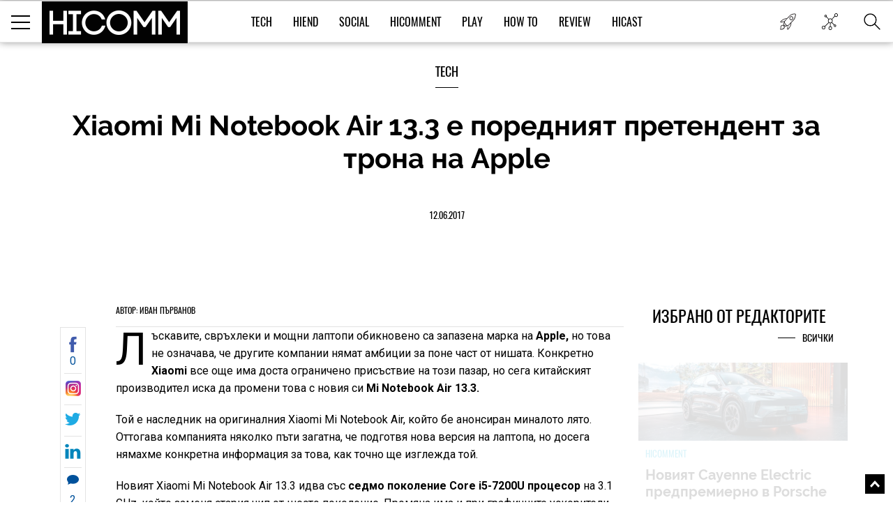

--- FILE ---
content_type: text/html; charset=UTF-8
request_url: https://hicomm.bg/produktovi-novini/xiaomi-mi-notebook-air-133-e-poredniyat-pretendent-za-trona-na-apple.html
body_size: 14511
content:
<!DOCTYPE html><html lang="bg">    <head>
    <title>Xiaomi Mi Notebook Air 13.3 е поредният претендент за трона на Apple</title>
    
    <meta http-equiv="Content-type" content="text/html;charset=UTF-8" />
    <meta name="viewport" content="width=device-width, initial-scale=1.0, user-scalable=0, minimum-scale=1.0, maximum-scale=1.0, shrink-to-fit=no" />
    <meta name="description" content="Лъскавите, свръхлеки и мощни лаптопи обикновено са запазена марка на Apple, но това не означава, че другите комп�">
    <link rel="canonical" href="https://hicomm.bg/produktovi-novini/xiaomi-mi-notebook-air-133-e-poredniyat-pretendent-za-trona-na-apple.html" />

    <meta property="og:title" content="Xiaomi Mi Notebook Air 13.3 е поредният претендент за трона на Apple" />
    <meta property="og:type" content="article" />
    <meta property="og:url" content="https://hicomm.bg/produktovi-novini/xiaomi-mi-notebook-air-133-e-poredniyat-pretendent-za-trona-na-apple.html" />
    <meta property="og:image" content="https://hicomm.bg//uploads/articles/201706/52261/mainimage-xiaomi-mi-notebook-air-133-e-poredniyat-pretendent-za-trona-na-apple.jpg" />

    <meta name="twitter:card" content="summary_large_image">
    <meta name="twitter:site" content="@HiCommMagazine">
    <meta name="twitter:creator" content="@HiCommMagazine">
    <meta name="twitter:title" content="Xiaomi Mi Notebook Air 13.3 е поредният претендент за трона на Apple">
    <meta name="twitter:description" content="Лъскавите, свръхлеки и мощни лаптопи обикновено са запазена марка на Apple, но това не означава, че другите комп�">
    <meta name="twitter:image" content="https://hicomm.bg//uploads/articles/201706/52261/mainimage-xiaomi-mi-notebook-air-133-e-poredniyat-pretendent-za-trona-na-apple.jpg">

    <meta name="google-site-verification" content="D2I0GkU6JUGiCcgfroZGetW5JFwHhOPos8TbXxJ3W_U" />

    <meta name="author" content="OneWeb BG">
	
	<meta name="referrer" content="no-referrer-when-downgrade">
	
    <script src="https://hicomm.bg/template/scripts/jquery-3.1.0.min.js" type="text/javascript"></script>

    <link href="https://fonts.googleapis.com/css?family=Roboto:400,700" rel="stylesheet">

    <link rel="stylesheet" href="https://hicomm.bg/template/styles/style.css" />
    <link rel="stylesheet" href="https://hicomm.bg/template/styles/slick.css" />
    <link rel="icon" type="image/png" href="https://hicomm.bg/favicon.png" />

    <!-- Google tag (gtag.js) -->
<script async src="https://www.googletagmanager.com/gtag/js?id=G-LCPYV3GHWB"></script>
<script>
  window.dataLayer = window.dataLayer || [];
  function gtag(){dataLayer.push(arguments);}
  gtag('js', new Date());

  gtag('config', 'G-LCPYV3GHWB');
</script>    <script type="text/javascript" src="//hiendbg.adocean.pl/files/js/ado.js"></script>
<script type="text/javascript">
/* (c)AdOcean 2003-2019 */
        if(typeof ado!=="object"){ado={};ado.config=ado.preview=ado.placement=ado.master=ado.slave=function(){};}
        ado.config({mode: "old", xml: false, consent: true, characterEncoding: true});
        ado.preview({enabled: true});
</script>

<!-- start master -->
<script type="text/javascript">
/* (c)AdOcean 2003-2019, MASTER: HiEnd_bg.HiComm.All Pages */
ado.master({id: 'bqmrBHaEqIHBnLhvpLWt.Q1B7NzGglCXVexsc_cun.H.27', server: 'hiendbg.adocean.pl' });
</script>
<!--  end master  -->     <script src="https://cdn.onesignal.com/sdks/OneSignalSDK.js" async=""></script>
<script>
  var OneSignal = window.OneSignal || [];
  OneSignal.push(function() {
    OneSignal.init({
      appId: "c2e2935e-9c41-4e66-856d-3456e9d9c8ff",
      safari_web_id: 'web.onesignal.auto.639febc2-a356-4a97-8e69-81281557724a',
    });
  });
</script>    <script type="text/javascript" src="//hiendbg.adocean.pl/files/js/ado.js"></script>
<script type="text/javascript">
/* (c)AdOcean 2003-2019 */
        if(typeof ado!=="object"){ado={};ado.config=ado.preview=ado.placement=ado.master=ado.slave=function(){};}
        ado.config({mode: "old", xml: false, consent: true, characterEncoding: true});
        ado.preview({enabled: true});
</script>

<!-- start master -->
<script type="text/javascript">
/* (c)AdOcean 2003-2019, MASTER: HiEnd_bg.HiComm.Article */
ado.master({id: 'iPQ8wCGZ3aiivdRaLyNmqyu1bdAj1mbhTR1fnO8MOzD.S7', server: 'hiendbg.adocean.pl' });
</script>
<!--  end master  -->    <!-- Facebook Pixel Code -->
    <script>
!function (f, b, e, v, n, t, s)
{
    if (f.fbq)
        return;
    n = f.fbq = function () {
        n.callMethod ?
                n.callMethod.apply(n, arguments) : n.queue.push(arguments)
    };
    if (!f._fbq)
        f._fbq = n;
    n.push = n;
    n.loaded = !0;
    n.version = '2.0';
    n.queue = [];
    t = b.createElement(e);
    t.async = !0;
    t.src = v;
    s = b.getElementsByTagName(e)[0];
    s.parentNode.insertBefore(t, s)
}(window, document, 'script',
        'https://connect.facebook.net/en_US/fbevents.js');
fbq('init', '610833506156850');
fbq('track', 'PageView');
    </script>
    <noscript>
<img height="1" width="1" 
     src="https://www.facebook.com/tr?id=610833506156850&ev=PageView
     &noscript=1"/>
</noscript>
<!-- End Facebook Pixel Code -->
<script type="text/javascript">
    (function () {
        window.hasAdOceanThemeMonthBanner = function () {
            var overlay = document.querySelector('.theme-of-month .article-video-details-overlay');

            if (!!overlay) {
                overlay.classList.add('with-banner');
            }
        };
    })();
</script>
</head>    <body>                <!-- (C)2000-2019 Gemius SA - gemiusPrism  / HiComm.bg/www.hicomm.bg/Inner Pages -->
<script type="text/javascript">
<!--//--><![CDATA[//><!--
var pp_gemius_identifier = 'cihFZALB9UswnzGTOqGbYsV478aZ_IOQuLJ_AFuMJrH.l7';
// lines below shouldn't be edited
function gemius_pending(i) { window[i] = window[i] || function() {var x = window[i+'_pdata'] = window[i+'_pdata'] || []; x[x.length]=arguments;};};gemius_pending('gemius_hit'); gemius_pending('gemius_event'); gemius_pending('pp_gemius_hit'); gemius_pending('pp_gemius_event');(function(d,t) {try {var gt=d.createElement(t),s=d.getElementsByTagName(t)[0],l='http'+((location.protocol=='https:')?'s':''); gt.setAttribute('async','async');gt.setAttribute('defer','defer'); gt.src=l+'://gabg.hit.gemius.pl/xgemius.js'; s.parentNode.insertBefore(gt,s);} catch (e) {}})(document,'script');
//--><!]]>
</script>                        <div class="master-wrapper"><header class="header-wrapper ">    <div class="header">        <div class="mobile-navigation-button">            <span class="line first"></span>            <span class="line second"></span>            <span class="line third"></span>        </div>        <a href="https://hicomm.bg" title="HiComm" class="tablet-logo">            <img src="https://hicomm.bg/template/images/hicomm-black.jpg" alt="HiComm" title="HiComm">        </a>        <div class="mobile-last-news">            <a href="/today-news" target="_self" title="Новините от днес">                <span class="in-menu-button today-news-button"></span>            </a>        </div>    </div>    <div class="header-main-menu visible-after1024"  >                <a href="https://hicomm.bg" title="HiComm" class="header-logo">            <img src="https://hicomm.bg/template/images/hicomm-black.jpg" alt="HiComm" title="HiComm">        </a>                <nav class="main-menu-links font18">            <ul>                                <li >                    <a href="https://hicomm.bg/tech" title="Tech" class="link text-up hover-color">Tech</a>                </li>                                <li >                    <a href="https://hicomm.bg/hi-end" title="HiEnd" class="link text-up hover-color">HiEnd</a>                </li>                                <li >                    <a href="https://hicomm.bg/social" title="Social" class="link text-up hover-color">Social</a>                </li>                                <li >                    <a href="https://hicomm.bg/hi-comment" title="HiComment" class="link text-up hover-color">HiComment</a>                </li>                                <li >                    <a href="https://hicomm.bg/play" title="Play" class="link text-up hover-color">Play</a>                </li>                                <li>                    <a href="https://hicomm.bg/tag/How+To" title="How to" class="link hover-color text-up">How To</a>                </li>                                                <li>                    <a href="https://hicomm.bg/tag/Review" title="Review" class="link hover-color text-up">Review</a>                </li>                                <li>                    <a href="https://hicomm.bg/tag/Hicast" title="Hicast" class="link hover-color text-up">Hicast</a>                </li>            </ul>        </nav>        <div class="mobile-navigation-button">    <span class="line first"></span>    <span class="line second"></span>    <span class="line third"></span></div><div class="in-menu-button-wrapper  today-news">    <a href="/today-news" target="_self" title="Новините от днес">        <span class="in-menu-button today-news-button"></span>    </a></div><div class="in-menu-button-wrapper social-wrapper">    <span class="in-menu-button social-button"></span>    <div class="in-menu-social-actions">        <a href="https://bg-bg.facebook.com/HiCommMagazine/" target="_blank" title="Facebook" class="social-action font12 text-up facebook">Like</a>        <a href="https://twitter.com/hicommmagazine" target="_blank" title="Twitter" class="social-action font12 text-up twitter">Follow</a>        <a href="https://www.linkedin.com/company/hi-end-publishing-ltd" target="_blank" title="LinkedIn" class="social-action font12 text-up linkedin">Follow</a>        <a href="https://www.instagram.com/hicommbg/" title="Instagram" target="_blank" class="social-action font12 text-up instagram">Follow</a>        <a href="https://www.youtube.com/user/HiCommMagazine" title="YouTube" target="_blank" class="social-action font12 text-up" style=" padding-top: 10px;"><img src="https://hicomm.bg/template/images/youtube-icon.png" style="width:30px;"><br>Follow</a>    </div></div><div class="in-menu-button-wrapper search-wrapper">    <span class="in-menu-button search-button"></span></div><div class="in-menu-search-wrapper font-raleway">    <form method="get" action="https://hicomm.bg/search">        <div class="search-input">            <input type="text" id="keyword" name="search" placeholder="Търсене" pattern=".{3,30}" required/>        </div>        <div class="search-text font14">Напиши думата, която търсиш и натисни Enter</div>    </form>    <div id="result" class="search-popup-results articles horizontal inline inner-wrapper font-oswald">            </div></div><div></div>    </div></header><div class="header-banner"></div><!-- start slave -->
<div id="adoceanhiendbgqnctfsdofu"></div>
<script type="text/javascript">
    /* (c)AdOcean 2003-2019, HiEnd_bg.HiComm.All Pages.Billboard */
    ado.slave('adoceanhiendbgqnctfsdofu', {myMaster: 'bqmrBHaEqIHBnLhvpLWt.Q1B7NzGglCXVexsc_cun.H.27'});
</script>
<!--  end slave  -->
<div style="position: fixed; top: 50%; left: 50%; margin-top: -100px; margin-left: -250px; z-index: 9999;">
    <!-- start slave -->
    <div id="adoceanhiendbgtjmtiihtqn"></div>
    <script type="text/javascript">
        /* (c)AdOcean 2003-2019, HiEnd_bg.HiComm.All Pages.StartUp */
        ado.slave('adoceanhiendbgtjmtiihtqn', {myMaster: 'bqmrBHaEqIHBnLhvpLWt.Q1B7NzGglCXVexsc_cun.H.27'});
    </script>
    <!--  end slave  -->
</div><div class="social-stats-wrapper"></div><main role="main">    <!--    <div class="branding-wrapper">            <div class="branding-big-banner">                <span data-src="/template/images/banner-big-1.jpg" data-alt="banner"  ></span>            </div>            <div class="branding-content inner-wrapper">-->        <section class="main-banner without-picture">        <div class="banner-content-wrapper">            <h4 class="title font18 text-up">                <a href="https://hicomm.bg/tech" title="Tech">Tech</a>            </h4>            <div class="content font-raleway">                <a href="https://hicomm.bg/produktovi-novini/xiaomi-mi-notebook-air-133-e-poredniyat-pretendent-za-trona-na-apple.html" title="Xiaomi Mi Notebook Air 13.3 е поредният претендент за трона на Apple"><h1>Xiaomi Mi Notebook Air 13.3 е поредният претендент за трона на Apple</h1></a>            </div>            <a href="https://hicomm.bg/produktovi-novini/xiaomi-mi-notebook-air-133-e-poredniyat-pretendent-za-trona-na-apple.html" title="Xiaomi Mi Notebook Air 13.3 е поредният претендент за трона на Apple" class="text-up">12.06.2017</a>        </div>    </section>        <section class="main-content-wrapper bgtransparent" style="position: relative; overflow:hidden">                <div class="wallpaper-banner">            <script type="text/javascript">
    function hasAdOceanWallpaperBanner() {
        console.log('hasAdOceanWallpaperBanner');
        $('body').addClass('has_AO_wallpaper');
    }
</script>
<!-- start slave -->
<div id="adoceanhiendbgydlgbmssio"></div>
<script type="text/javascript">
    /* (c)AdOcean 2003-2019, HiEnd_bg.HiComm.All Pages.Wallpaper */
    ado.slave('adoceanhiendbgydlgbmssio', {myMaster: 'bqmrBHaEqIHBnLhvpLWt.Q1B7NzGglCXVexsc_cun.H.27', onServerEmission: hasAdOceanWallpaperBanner});
</script>
<!--  end slave  -->
        </div>        <div class="megaboard-1st">
    <!-- start slave -->
    <div id="adoceanhiendbgkpqpmmhhjo"></div>
    <script type="text/javascript">
        /* (c)AdOcean 2003-2019, HiEnd_bg.HiComm.All Pages.Megaboard 1st */
        ado.slave('adoceanhiendbgkpqpmmhhjo', {myMaster: 'bqmrBHaEqIHBnLhvpLWt.Q1B7NzGglCXVexsc_cun.H.27'});
    </script>
    <!--  end slave  -->
</div>
        <div class="center-side-holder inner-wrapper  inner-wrapper-article movable-side" id="AO_wallpaper" style="background-color: #fff;">            <section class="topic-content-wrapper center-2 center-column-article">                <div class="inner-wrapper">                                        <div class="topic-author bordered-wrapper text-up">                        <div class="content">                            <div class="names">                                <div class="name-text font18">                                    <a href="https://hicomm.bg/author/ivan-parvanov" title="Иван Първанов" class="more-link font12">                                        Автор: Иван Първанов                                    </a>                                </div>                            </div>                        </div>                    </div>                                        <div class="news-content rte first-letter font-droidserif font16">                        <div class="social-moving-stats">                            <a href="https://www.facebook.com/sharer/sharer.php?u=https://hicomm.bg/produktovi-novini/xiaomi-mi-notebook-air-133-e-poredniyat-pretendent-za-trona-na-apple.html&title=Xiaomi Mi Notebook Air 13.3 е поредният претендент за трона на Apple&summary=Лъскавите, свръхлеки и мощни лаптопи обикновено са зап" target="_blank" title="Xiaomi Mi Notebook Air 13.3 е поредният претендент за трона на Apple" class="social-stats-item font16 facebook">0</a>                            <a href="https://www.instagram.com/hicommbg/" target="_blank" title="Xiaomi Mi Notebook Air 13.3 е поредният претендент за трона на Apple" class="social-stats-item font16 googleplus"></a>                            <a href="https://twitter.com/intent/tweet?url=https://hicomm.bg/produktovi-novini/xiaomi-mi-notebook-air-133-e-poredniyat-pretendent-za-trona-na-apple.html&title=Xiaomi Mi Notebook Air 13.3 е поредният претендент за трона на Apple&text=Xiaomi Mi Notebook Air 13.3 е поредният претендент за трона на Apple via @HiCommMagazine" target="_blank" title="Xiaomi Mi Notebook Air 13.3 е поредният претендент за трона на Apple" class="social-stats-item font16 twitter"></a>                            <a href="https://www.linkedin.com/shareArticle?url=https://hicomm.bg/produktovi-novini/xiaomi-mi-notebook-air-133-e-poredniyat-pretendent-za-trona-na-apple.html&title=Xiaomi Mi Notebook Air 13.3 е поредният претендент за трона на Apple&text=Xiaomi Mi Notebook Air 13.3 е поредният претендент за трона на Apple" target = "_blank" title = "Xiaomi Mi Notebook Air 13.3 е поредният претендент за трона на Apple" class = "social-stats-item font16 linkedin"></a>                            <a href="#disqus-wrapper" title="Xiaomi Mi Notebook Air 13.3 е поредният претендент за трона на Apple" class="social-stats-item font16 comments">2</a>                        </div>                        <p>Лъскавите, свръхлеки и мощни лаптопи обикновено са запазена марка на <strong>Apple,</strong> но това не означава, че другите компании нямат амбиции за поне част от нишата. Конкретно <strong>Xiaomi</strong> все още има доста ограничено присъствие на този пазар, но сега китайският производител иска да промени това с новия си<strong> Mi Notebook Air 13.3.</strong></p>
<p>Той е наследник на оригиналния Xiaomi Mi Notebook Air, който бе анонсиран миналото лято. Оттогава компанията няколко пъти загатна, че подготвя нова версия на лаптопа, но досега нямахме конкретна информация за това, как точно ще изглежда той.</p>                                        <!-- start slave -->                                        <div class="InArticle">                                                                                <div id="adoceanhiendbgunmhqjfurw"></div>                                        <script type="text/javascript">                                        /* (c)AdOcean 2003-2019, HiEnd_bg.HiComm.Article.InArticle 1st */                                        ado.slave('adoceanhiendbgunmhqjfurw', {myMaster: 'iPQ8wCGZ3aiivdRaLyNmqyu1bdAj1mbhTR1fnO8MOzD.S7' });                                        </script>                                        </div>                                        <!--  end slave  -->
<p>Новият Xiaomi Mi Notebook Air 13.3 идва със<strong> седмо поколение Core i5-7200U процесор</strong> на 3.1 GHz, който заменя стария чип от шесто поколение. Промяна има и при графичните ускорители, където GTX 940MX отстъпва на GeForce MX150 и обещанието на Nvidia, че новата Pascal архитектура ще донесе <strong>до три пъти по-висока производителност</strong> от тази на предната видеокарта.</p>
<p>Оперативната памет е 8 GB, а опциите за <strong>SSD</strong> диск са 128 GB или 256 GB. Сред портовете има USB-C, USB 3.0 и HDMI. 4-клетъчната батерия поддържа Type-C бързо зареждане и само за 30 минути се зарежда до 50 процента от капацитета си.</p>
<p>Теглото на лаптопа е само 1.3 килограма, което е същото като при предния модел.</p>                                        <!-- start slave -->                                        <div class="InArticle">                                          <div id="adoceanhiendbgopkehuingq"></div>                                        <script type="text/javascript">                                        /* (c)AdOcean 2003-2019, HiEnd_bg.HiComm.Article.InArticle 2nd */                                        ado.slave('adoceanhiendbgopkehuingq', {myMaster: 'iPQ8wCGZ3aiivdRaLyNmqyu1bdAj1mbhTR1fnO8MOzD.S7' });                                        </script>                                        </div>                                        <!--  end slave  -->
<p>Xiaomi пуска Mi Notebook Air 13.3 в продажба от 12 юни на цена от <strong>735 долара</strong> за 128 GB модел и <strong>809 долара</strong> за 256 GB модел.</p></p>                                            </div>                                                            <div class="topic-tags bordered-wrapper">                        <div class="rating-tags-title font15 text-up">Тагове:</div>                        <ul class="tags-list font-droidserif font-i">                                                                                    <li><a href="https://hicomm.bg/tag/Xiaomi"                                   title="Xiaomi">Xiaomi</a></li>                                                        <li class="separator">,</li>                                                                                    <li><a href="https://hicomm.bg/tag/Apple"                                   title="Apple">Apple</a></li>                                                                                </ul>                    </div>                    <div class="related-topics">                        <div class="title font18 text-up">Още по темата</div>                        <ul class="font-droidserif">                                                        <li>                                <a href="https://hicomm.bg/produktovi-novini/xiaomi-mi-note-3-shche-e-s-izvit-displei-potvrdi-nova-snimka.html" title="Xiaomi Mi Note 3 ще е с извит дисплей, потвърди нова снимка" class="image">                                    <img src="https://hicomm.bg/uploads/articles/201705/52058/600-mainimage-xiaomi-mi-note-3-shche-e-s-izvit-displei-potvrdi-nova-snimka.jpg" data-alt="Xiaomi Mi Note 3 ще е с извит дисплей, потвърди нова снимка"  >                                </a>                                <div class="more-on-topic-text">                                    <a href="https://hicomm.bg/produktovi-novini/xiaomi-mi-note-3-shche-e-s-izvit-displei-potvrdi-nova-snimka.html"                                       title="Xiaomi Mi Note 3 ще е с извит дисплей, потвърди нова снимка" class="text">Xiaomi Mi Note 3 ще е с извит дисплей, потвърди нова снимка</a>                                </div                            </li>                                                        <li>                                <a href="https://hicomm.bg/novini/sledvashchata-tehnologichna-revolyuciya-mozhe-da-doide-blagodarenie-na-ibm-i-samsung.html" title="Следващата технологична революция може да дойде благодарение на IBM и Samsung" class="image">                                    <img src="https://hicomm.bg/uploads/articles/201706/52155/600-mainimage-sledvashchata-tehnologichna-revolyuciya-mozhe-da-doide-blagodarenie-na-ibm-i-samsung.jpg" data-alt="Следващата технологична революция може да дойде благодарение на IBM и Samsung"  >                                </a>                                <div class="more-on-topic-text">                                    <a href="https://hicomm.bg/novini/sledvashchata-tehnologichna-revolyuciya-mozhe-da-doide-blagodarenie-na-ibm-i-samsung.html"                                       title="Следващата технологична революция може да дойде благодарение на IBM и Samsung" class="text">Следващата технологична революция може да дойде благодарение на IBM и Samsung</a>                                </div                            </li>                                                        <li>                                <a href="https://hicomm.bg/produktovi-novini/wwdc-2017-apple-dava-na-svoite-macbook-novi-procesori-intel.html" title="WWDC 2017: Apple дава на своите MacBook нови процесори Intel" class="image">                                    <img src="https://hicomm.bg/uploads/articles/201706/52163/600-mainimage-wwdc-2017-apple-dava-na-svoite-macbook-novi-procesori-intel.jpg" data-alt="WWDC 2017: Apple дава на своите MacBook нови процесори Intel"  >                                </a>                                <div class="more-on-topic-text">                                    <a href="https://hicomm.bg/produktovi-novini/wwdc-2017-apple-dava-na-svoite-macbook-novi-procesori-intel.html"                                       title="WWDC 2017: Apple дава на своите MacBook нови процесори Intel" class="text">WWDC 2017: Apple дава на своите MacBook нови процесори Intel</a>                                </div                            </li>                                                    </ul>                    </div>                    <div class="disqus-wrapper" id="disqus-wrapper">                        <div id="disqus_thread">                            <a href="#" class="load-more-articles-button font20 text-up" onclick="loadDisqus(); return false;">Коментари (2)</a>                         </div>                        <script type="text/javascript">                            var is_disqus_loaded = false;                            var disqus_identifier = '/produktovi-novini/xiaomi-mi-notebook-air-133-e-poredniyat-pretendent-za-trona-na-apple.html/';                            function loadDisqus() {                            if (!is_disqus_loaded){                            disqus_title = 'Xiaomi Mi Notebook Air 13.3 е поредният претендент за трона на Apple';                            (function() {                            var dsq = document.createElement('script'); dsq.type = 'text/javascript'; dsq.async = false;                            dsq.src = '//hicomm.disqus.com/embed.js';                            (document.getElementsByTagName('head')[0] || document.getElementsByTagName('body')[0]).appendChild(dsq);                            })();                            }                            };                        </script>                    </div>                </div>            </section>            <section class="side-2 movable">
    <div class="external-banner-wrapper">
        <!-- start slave -->
<div id="adoceanhiendbgsfjthwfmmi"></div>
<script type="text/javascript">
/* (c)AdOcean 2003-2019, HiEnd_bg.HiComm.All Pages.Right 1st */
ado.slave('adoceanhiendbgsfjthwfmmi', {myMaster: 'bqmrBHaEqIHBnLhvpLWt.Q1B7NzGglCXVexsc_cun.H.27' });
</script>
<!--  end slave  -->
    </div>
    <div class="articles-wrapper">
    <div class="articles-title">
        <a href="https://hicomm.bg/week-deal" title="Избрано от редакторите">
            <h5 class="font24 text-up">Избрано от редакторите</h5>
        </a>
        <a href="https://hicomm.bg/week-deal" title="Избрано от редакторите" class="view-all-articles font14 text-up">Всички</a>
    </div>
            <div class="articles horizontal inline">
        <div class="article first" id="quote1">
            <a href="https://hicomm.bg/feature/noviyat-cayenne-electric-predpremierno-v-porsche-center-sofia.html?80348" title="Новият Cayenne Electric предпремиерно в Porsche Center Sofia" class="article-image zoom-hover">
                <img src="https://hicomm.bg/uploads/articles/202601/80348/300-mainimage-noviyat-cayenne-electric-predpremierno-v-porsche-center-sofia.jpg" alt="Новият Cayenne Electric предпремиерно в Porsche Center Sofia"  >
                <!--<img src="https://hicomm.bg/uploads/articles/202601/80348/mainimage-noviyat-cayenne-electric-predpremierno-v-porsche-center-sofia.jpg">-->
            </a>
            <div class="article-content">
                <h5 class="article-category text-up" style="color: #01acd7">
                    <a href="https://hicomm.bg/hi-comment?80348" title="HiComment">HiComment</a>
                </h5>
                <h3 class="article-title font-raleway">
                    <a href="https://hicomm.bg/feature/noviyat-cayenne-electric-predpremierno-v-porsche-center-sofia.html?80348" title="Новият Cayenne Electric предпремиерно в Porsche Center Sofia">Новият Cayenne Electric предпремиерно в Porsche Center Sofia</a>
                </h3>
                <div class="article-stats">
                    <a href="https://hicomm.bg/feature/noviyat-cayenne-electric-predpremierno-v-porsche-center-sofia.html?80348" title="Новият Cayenne Electric предпремиерно в Porsche Center Sofia">
                        <span class="shares">0</span>
                        <span class="separator">|</span>
                        <span class="text-up">21.01.2026</span>
                    </a>
                </div>
            </div>
        </div>
    </div>
        <div class="articles horizontal inline">
        <div class="article first" id="quote2">
            <a href="https://hicomm.bg/revu-na-produkti/huawei-freeclip-2.html?80308" title="Huawei FreeClip 2 – Дългоочакваното завръщане на най-добрите слушалки на Huawei (РЕВЮ)" class="article-image zoom-hover">
                <img src="https://hicomm.bg/uploads/articles/202601/80308/300-mainimage-huawei-freeclip-2.jpg" alt="Huawei FreeClip 2 – Дългоочакваното завръщане на най-добрите слушалки на Huawei (РЕВЮ)"  >
                <!--<img src="https://hicomm.bg/uploads/articles/202601/80308/mainimage-huawei-freeclip-2.jpg">-->
            </a>
            <div class="article-content">
                <h5 class="article-category text-up" style="color: #00519b">
                    <a href="https://hicomm.bg/tech?80308" title="Tech">Tech</a>
                </h5>
                <h3 class="article-title font-raleway">
                    <a href="https://hicomm.bg/revu-na-produkti/huawei-freeclip-2.html?80308" title="Huawei FreeClip 2 – Дългоочакваното завръщане на най-добрите слушалки на Huawei (РЕВЮ)">Huawei FreeClip 2 – Дългоочакваното завръщане на най-добрите слушалки на Huawei (РЕВЮ)</a>
                </h3>
                <div class="article-stats">
                    <a href="https://hicomm.bg/revu-na-produkti/huawei-freeclip-2.html?80308" title="Huawei FreeClip 2 – Дългоочакваното завръщане на най-добрите слушалки на Huawei (РЕВЮ)">
                        <span class="shares">0</span>
                        <span class="separator">|</span>
                        <span class="text-up">15.01.2026</span>
                    </a>
                </div>
            </div>
        </div>
    </div>
        <div class="articles horizontal inline">
        <div class="article first" id="quote3">
            <a href="https://hicomm.bg/feature/sledvashchiyat-golyam-skok-zashcho-smartfont-shche-stane-vashiyat-lichen-ai-centr.html?80148" title="Следващият голям скок: защо смартфонът ще стане вашият личен  AI център" class="article-image zoom-hover">
                <img src="https://hicomm.bg/uploads/articles/202512/80148/300-mainimage-sledvashchiyat-golyam-skok-zashcho-smartfont-shche-stane-vashiyat-lichen-ai-centr.jpg" alt="Следващият голям скок: защо смартфонът ще стане вашият личен  AI център"  >
                <!--<img src="https://hicomm.bg/uploads/articles/202512/80148/mainimage-sledvashchiyat-golyam-skok-zashcho-smartfont-shche-stane-vashiyat-lichen-ai-centr.jpg">-->
            </a>
            <div class="article-content">
                <h5 class="article-category text-up" style="color: #01acd7">
                    <a href="https://hicomm.bg/hi-comment?80148" title="HiComment">HiComment</a>
                </h5>
                <h3 class="article-title font-raleway">
                    <a href="https://hicomm.bg/feature/sledvashchiyat-golyam-skok-zashcho-smartfont-shche-stane-vashiyat-lichen-ai-centr.html?80148" title="Следващият голям скок: защо смартфонът ще стане вашият личен  AI център">Следващият голям скок: защо смартфонът ще стане вашият личен  AI център</a>
                </h3>
                <div class="article-stats">
                    <a href="https://hicomm.bg/feature/sledvashchiyat-golyam-skok-zashcho-smartfont-shche-stane-vashiyat-lichen-ai-centr.html?80148" title="Следващият голям скок: защо смартфонът ще стане вашият личен  AI център">
                        <span class="shares">0</span>
                        <span class="separator">|</span>
                        <span class="text-up">19.12.2025</span>
                    </a>
                </div>
            </div>
        </div>
    </div>
        <div class="articles horizontal inline">
        <div class="article first" id="quote4">
            <a href="https://hicomm.bg/feature/philips-evnia-27m2n5901a00-ambiglow-atmosfera-4k-kachestvo-i-do-320hz-opresnyavane.html?80106" title="Philips Evnia 27M2N5901A/00 - Ambiglow атмосфера, 4K качество и до 320 Hz опресняване (ВИДЕО РЕВЮ)" class="article-image zoom-hover">
                <img src="https://hicomm.bg/uploads/articles/202512/80106/300-mainimage-philips-evnia-27m2n5901a00-ambiglow-atmosfera-4k-kachestvo-i-do-320hz-opresnyavane.jpg" alt="Philips Evnia 27M2N5901A/00 - Ambiglow атмосфера, 4K качество и до 320 Hz опресняване (ВИДЕО РЕВЮ)"  >
                <!--<img src="https://hicomm.bg/uploads/articles/202512/80106/mainimage-philips-evnia-27m2n5901a00-ambiglow-atmosfera-4k-kachestvo-i-do-320hz-opresnyavane.jpg">-->
            </a>
            <div class="article-content">
                <h5 class="article-category text-up" style="color: #01acd7">
                    <a href="https://hicomm.bg/hi-comment?80106" title="HiComment">HiComment</a>
                </h5>
                <h3 class="article-title font-raleway">
                    <a href="https://hicomm.bg/feature/philips-evnia-27m2n5901a00-ambiglow-atmosfera-4k-kachestvo-i-do-320hz-opresnyavane.html?80106" title="Philips Evnia 27M2N5901A/00 - Ambiglow атмосфера, 4K качество и до 320 Hz опресняване (ВИДЕО РЕВЮ)">Philips Evnia 27M2N5901A/00 - Ambiglow атмосфера, 4K качество и до 320 Hz опресняване (ВИДЕО РЕВЮ)</a>
                </h3>
                <div class="article-stats">
                    <a href="https://hicomm.bg/feature/philips-evnia-27m2n5901a00-ambiglow-atmosfera-4k-kachestvo-i-do-320hz-opresnyavane.html?80106" title="Philips Evnia 27M2N5901A/00 - Ambiglow атмосфера, 4K качество и до 320 Hz опресняване (ВИДЕО РЕВЮ)">
                        <span class="shares">1</span>
                        <span class="separator">|</span>
                        <span class="text-up">15.12.2025</span>
                    </a>
                </div>
            </div>
        </div>
    </div>
        <div class="articles horizontal inline">
        <div class="article first" id="quote5">
            <a href="https://hicomm.bg/komentar/brother-vc-500w-cvetniyat-etiketen-printer-koito-podrezhda-ofisa-i-doma.html?80063" title="Brother VC-500W – цветният етикетен принтер, който подрежда офиса и дома (РЕВЮ)" class="article-image zoom-hover">
                <img src="https://hicomm.bg/uploads/articles/202512/80063/300-mainimage-brother-vc-500w-cvetniyat-etiketen-printer-koito-podrezhda-ofisa-i-doma.jpg" alt="Brother VC-500W – цветният етикетен принтер, който подрежда офиса и дома (РЕВЮ)"  >
                <!--<img src="https://hicomm.bg/uploads/articles/202512/80063/mainimage-brother-vc-500w-cvetniyat-etiketen-printer-koito-podrezhda-ofisa-i-doma.jpg">-->
            </a>
            <div class="article-content">
                <h5 class="article-category text-up" style="color: #01acd7">
                    <a href="https://hicomm.bg/hi-comment?80063" title="HiComment">HiComment</a>
                </h5>
                <h3 class="article-title font-raleway">
                    <a href="https://hicomm.bg/komentar/brother-vc-500w-cvetniyat-etiketen-printer-koito-podrezhda-ofisa-i-doma.html?80063" title="Brother VC-500W – цветният етикетен принтер, който подрежда офиса и дома (РЕВЮ)">Brother VC-500W – цветният етикетен принтер, който подрежда офиса и дома (РЕВЮ)</a>
                </h3>
                <div class="article-stats">
                    <a href="https://hicomm.bg/komentar/brother-vc-500w-cvetniyat-etiketen-printer-koito-podrezhda-ofisa-i-doma.html?80063" title="Brother VC-500W – цветният етикетен принтер, който подрежда офиса и дома (РЕВЮ)">
                        <span class="shares">0</span>
                        <span class="separator">|</span>
                        <span class="text-up">09.12.2025</span>
                    </a>
                </div>
            </div>
        </div>
    </div>
    </div>
<script>
    jQuery(function () {
        var $els = $('div[id^=quote]'),
                i = 0,
                len = $els.length;

        $els.slice(1).hide();
        setInterval(function () {
            $els.eq(i).fadeOut(function () {
                i = (i + 1) % len
                $els.eq(i).fadeIn();
            })
        }, 5000)
    })
</script>
    <div class="articles-wrapper">
        <div class="articles-title articles-title-in-article">
            <a href="https://hicomm.bg/nai-cheteni" title="Най-четени">
                <h5 class="font24 text-up">Най-четени</h5>
            </a>
            <a href="https://hicomm.bg/nai-cheteni" title="Най-четени" class="view-all-articles font14 text-up">Всички</a>
        </div>
        <div class="articles horizontal inline">
                                                <div class="article first">
                <a href="https://hicomm.bg/news/drevna-cherna-dupka-narushava-zakonite-na-fizikata-kato-raste-13-pti-po-brzo-ot-ochakvanoto.html" title="$Древна черна дупка нарушава законите на физиката, като расте 13 пъти по-бързо от очакваното" class="article-image zoom-hover">
                    <img src="https://hicomm.bg/uploads/articles/202601/80374/600-mainimage-drevna-cherna-dupka-narushava-zakonite-na-fizikata-kato-raste-13-pti-po-brzo-ot-ochakvanoto.jpg" data-alt="Древна черна дупка нарушава законите на физиката, като расте 13 пъти по-бързо от очакваното"  >
                </a>
                <div class="article-content">
                    <h5 class="article-category text-up" style="color: #d3304d">
                        <a href="https://hicomm.bg/hi-end" title="HiEnd">HiEnd</a>
                    </h5>
                    <h3 class="article-title font-raleway">
                        <a href="https://hicomm.bg/news/drevna-cherna-dupka-narushava-zakonite-na-fizikata-kato-raste-13-pti-po-brzo-ot-ochakvanoto.html" title="Древна черна дупка нарушава законите на физиката, като расте 13 пъти по-бързо от очакваното">Древна черна дупка нарушава законите на физиката, като расте 13 пъти по-бързо от очакваното</a>
                    </h3>
                    <div class="article-stats">
                        <a href="https://hicomm.bg/news/drevna-cherna-dupka-narushava-zakonite-na-fizikata-kato-raste-13-pti-po-brzo-ot-ochakvanoto.html" title="Древна черна дупка нарушава законите на физиката, като расте 13 пъти по-бързо от очакваното">
                            <span class="shares">0</span>
                            <span class="separator">|</span>
                            <span class="text-up">25.01.2026</span>
                        </a>
                    </div>
                </div>
            </div>
                                    <div class="articles-vertical-inline-carousel">
                                                
                                                                                <div class="article">
                    <a href="https://hicomm.bg/produktovi-novini/telefon-i-kompyutr-v-edno-nexphone-obedinyava-android-smartfon-windows-phone-i-windows-11-pc-v-edno-ustroistvo.html" title="Телефон и компютър в едно: NexPhone обединява Android смартфон, Windows Phone и Windows 11 PC в едно устройство" class="article-image">
                        <div class="article-image-container-box">
                            <img src="https://hicomm.bg/uploads/articles/202601/80366/600-mainimage-telefon-i-kompyutr-v-edno-nexphone-obedinyava-android-smartfon-windows-phone-i-windows-11-pc-v-edno-ustroistvo.jpg" data-alt="Телефон и компютър в едно: NexPhone обединява Android смартфон, Windows Phone и Windows 11 PC в едно устройство"  >
                        </div>
                    </a>
                    <div class="article-content">
                        <h5 class="article-category text-up" style="color: #00519b">
                            <a href="https://hicomm.bg/tech" title="Tech">Tech</a>
                        </h5>
                        <h3 class="article-title font-raleway">
                            <a href="https://hicomm.bg/produktovi-novini/telefon-i-kompyutr-v-edno-nexphone-obedinyava-android-smartfon-windows-phone-i-windows-11-pc-v-edno-ustroistvo.html" title="Телефон и компютър в едно: NexPhone обединява Android смартфон, Windows Phone и Windows 11 PC в едно устройство">Телефон и компютър в едно: NexPhone обединява Android смартфон, Windows Phone и Windows 11 PC в едно устройство</a>
                        </h3>
                        <div class="article-stats">
                            <a href="https://hicomm.bg/produktovi-novini/telefon-i-kompyutr-v-edno-nexphone-obedinyava-android-smartfon-windows-phone-i-windows-11-pc-v-edno-ustroistvo.html" title="Телефон и компютър в едно: NexPhone обединява Android смартфон, Windows Phone и Windows 11 PC в едно устройство">
                                <span class="text-up">24.01.2026</span>
                            </a>
                        </div>
                    </div>
                </div>
                                
                                                                                <div class="article">
                    <a href="https://hicomm.bg/auto/alternativata-twozero-bez-knizhka-i-bez-registraciya-s-malkata-kola-v-golemiya-grad-video.html" title="Алтернативата TwoZero: Без книжка и без регистрация с малката кола в големия град (ВИДЕО)" class="article-image">
                        <div class="article-image-container-box">
                            <img src="https://hicomm.bg/uploads/articles/202601/80367/600-mainimage-alternativata-twozero-bez-knizhka-i-bez-registraciya-s-malkata-kola-v-golemiya-grad-video.jpg" data-alt="Алтернативата TwoZero: Без книжка и без регистрация с малката кола в големия град (ВИДЕО)"  >
                        </div>
                    </a>
                    <div class="article-content">
                        <h5 class="article-category text-up" style="color: #00519b">
                            <a href="https://hicomm.bg/tech" title="Tech">Tech</a>
                        </h5>
                        <h3 class="article-title font-raleway">
                            <a href="https://hicomm.bg/auto/alternativata-twozero-bez-knizhka-i-bez-registraciya-s-malkata-kola-v-golemiya-grad-video.html" title="Алтернативата TwoZero: Без книжка и без регистрация с малката кола в големия град (ВИДЕО)">Алтернативата TwoZero: Без книжка и без регистрация с малката кола в големия град (ВИДЕО)</a>
                        </h3>
                        <div class="article-stats">
                            <a href="https://hicomm.bg/auto/alternativata-twozero-bez-knizhka-i-bez-registraciya-s-malkata-kola-v-golemiya-grad-video.html" title="Алтернативата TwoZero: Без книжка и без регистрация с малката кола в големия град (ВИДЕО)">
                                <span class="text-up">24.01.2026</span>
                            </a>
                        </div>
                    </div>
                </div>
                                
                                                                                <div class="article">
                    <a href="https://hicomm.bg/game-novini/ochakvat-zabavyane-na-premierata-na-playstation-6-zaradi-dobrite-prodazhbi-na-aktualnata-konzola-i-neinite-igri.html" title="Очакват забавяне на премиерата на PlayStation 6 заради добрите продажби на актуалната конзола и нейните игри" class="article-image">
                        <div class="article-image-container-box">
                            <img src="https://hicomm.bg/uploads/articles/202601/80369/600-mainimage-ochakvat-zabavyane-na-premierata-na-playstation-6-zaradi-dobrite-prodazhbi-na-aktualnata-konzola-i-neinite-igri.jpg" data-alt="Очакват забавяне на премиерата на PlayStation 6 заради добрите продажби на актуалната конзола и нейните игри"  >
                        </div>
                    </a>
                    <div class="article-content">
                        <h5 class="article-category text-up" style="color: #6303c5">
                            <a href="https://hicomm.bg/play" title="Play">Play</a>
                        </h5>
                        <h3 class="article-title font-raleway">
                            <a href="https://hicomm.bg/game-novini/ochakvat-zabavyane-na-premierata-na-playstation-6-zaradi-dobrite-prodazhbi-na-aktualnata-konzola-i-neinite-igri.html" title="Очакват забавяне на премиерата на PlayStation 6 заради добрите продажби на актуалната конзола и нейните игри">Очакват забавяне на премиерата на PlayStation 6 заради добрите продажби на актуалната конзола и нейните игри</a>
                        </h3>
                        <div class="article-stats">
                            <a href="https://hicomm.bg/game-novini/ochakvat-zabavyane-na-premierata-na-playstation-6-zaradi-dobrite-prodazhbi-na-aktualnata-konzola-i-neinite-igri.html" title="Очакват забавяне на премиерата на PlayStation 6 заради добрите продажби на актуалната конзола и нейните игри">
                                <span class="text-up">24.01.2026</span>
                            </a>
                        </div>
                    </div>
                </div>
                                
                                    <!-- start slave -->
<div id="adoceanhiendbgxmfrmmlpwb"></div>
<script type="text/javascript">
/* (c)AdOcean 2003-2019, HiEnd_bg.HiComm.Article.Right 5th */
ado.slave('adoceanhiendbgxmfrmmlpwb', {myMaster: 'iPQ8wCGZ3aiivdRaLyNmqyu1bdAj1mbhTR1fnO8MOzD.S7' });
</script>
<!--  end slave  -->
        </div>

    </div>


</section>        </div>        <div class="padding30 bgf5f5f5"  style="position: relative;">            <div class="more-title font30 text-up" >Още от Tech</div>
<div class="center-side-holder inner-wrapper">
    <section class="center-2">
        <div class="articles horizontal">
            <div class="article">
                <a href="https://hicomm.bg/kratki-novini/sheft-na-nvidia-nyakoga-kupil-mercedes-na-roditelite-si-s-akcii-koito-dnes-shchyaha-da-struvat-nad-1-mlrd-dolara.html" title="Шефът на Nvidia някога купил Mercedes на родителите си с акции, които днес щяха да струват над 1 млрд. долара" class="article-image">
                    <img src="https://hicomm.bg/uploads/articles/202601/80378/600-mainimage-sheft-na-nvidia-nyakoga-kupil-mercedes-na-roditelite-si-s-akcii-koito-dnes-shchyaha-da-struvat-nad-1-mlrd-dolara.jpg" data-alt="Шефът на Nvidia някога купил Mercedes на родителите си с акции, които днес щяха да струват над 1 млрд. долара"  >
                </a>
                <div class="article-content">
                    <h5 class="article-category text-up color-tech">
                        <a href="https://hicomm.bg/tech" title="Tech">Tech</a>
                    </h5>
                    <h3 class="article-title font-raleway">
                        <a href="https://hicomm.bg/kratki-novini/sheft-na-nvidia-nyakoga-kupil-mercedes-na-roditelite-si-s-akcii-koito-dnes-shchyaha-da-struvat-nad-1-mlrd-dolara.html" title="Шефът на Nvidia някога купил Mercedes на родителите си с акции, които днес щяха да струват над 1 млрд. долара">Шефът на Nvidia някога купил Mercedes на родителите си с акции, които днес щяха да струват над 1 млрд. долара</a>
                    </h3>
                    <div class="article-stats">
                        <a href="https://hicomm.bg/kratki-novini/sheft-na-nvidia-nyakoga-kupil-mercedes-na-roditelite-si-s-akcii-koito-dnes-shchyaha-da-struvat-nad-1-mlrd-dolara.html" title="Шефът на Nvidia някога купил Mercedes на родителите си с акции, които днес щяха да струват над 1 млрд. долара">
                            <span class="shares">0</span>
                            <span class="separator">|</span>
                            <span class="text-up">Преди 12 ч.</span>
                        </a>
                    </div>
                </div>
            </div>
        </div>
        <div class="articles vertical">
            <div class="article">
                <a href="https://hicomm.bg/kratki-novini/izkustveniyat-intelekt-na-google-mozhe-da-chete-vashite-imeili-osven-ako-ne-deaktivirate-edna-konkretna-nastroika.html" title="Изкуственият интелект на Google може да чете вашите имейли – освен ако не деактивирате една конкретна настройка" class="article-image">
                    <img src="https://hicomm.bg/uploads/articles/202601/80382/600-mainimage-izkustveniyat-intelekt-na-google-mozhe-da-chete-vashite-imeili-osven-ako-ne-deaktivirate-edna-konkretna-nastroika.jpg" data-alt="Изкуственият интелект на Google може да чете вашите имейли – освен ако не деактивирате една конкретна настройка"  >
                </a>
                <div class="article-content">
                    <h5 class="article-category text-up color-tech">
                        <a href="https://hicomm.bg/tech" title="Tech">Tech</a>
                    </h5>
                    <h3 class="article-title font-raleway">
                        <a href="https://hicomm.bg/kratki-novini/izkustveniyat-intelekt-na-google-mozhe-da-chete-vashite-imeili-osven-ako-ne-deaktivirate-edna-konkretna-nastroika.html" title="Изкуственият интелект на Google може да чете вашите имейли – освен ако не деактивирате една конкретна настройка">Изкуственият интелект на Google може да чете вашите имейли – освен ако не деактивирате една конкретна настройка</a>
                    </h3>
                    <div class="article-stats">
                        <a href="https://hicomm.bg/kratki-novini/izkustveniyat-intelekt-na-google-mozhe-da-chete-vashite-imeili-osven-ako-ne-deaktivirate-edna-konkretna-nastroika.html" title="Изкуственият интелект на Google може да чете вашите имейли – освен ако не деактивирате една конкретна настройка">
                            <span class="shares">0</span>
                            <span class="separator">|</span>
                            <span class="text-up">Преди 15 ч.</span>
                        </a>
                    </div>
                </div>
            </div>
            <div class="article">
                <a href="https://hicomm.bg/auto/peugeot-i-ikonichnata-gti-emblema-na-izlozhenieto-rétromobile.html" title="PEUGEOT и иконичната GTI емблема на изложението Rétromobile" class="article-image">
                    <img src="https://hicomm.bg/uploads/articles/202601/80389/600-mainimage-peugeot-i-ikonichnata-gti-emblema-na-izlozhenieto-rétromobile.jpeg" data-alt="PEUGEOT и иконичната GTI емблема на изложението Rétromobile"  >
                </a>
                <div class="article-content">
                    <h5 class="article-category text-up color-hiend">
                        <a href="https://hicomm.bg/tech" title="Tech">Tech</a>
                    </h5>
                    <h3 class="article-title font-raleway">
                        <a href="https://hicomm.bg/auto/peugeot-i-ikonichnata-gti-emblema-na-izlozhenieto-rétromobile.html" title="PEUGEOT и иконичната GTI емблема на изложението Rétromobile">PEUGEOT и иконичната GTI емблема на изложението Rétromobile</a>
                    </h3>
                    <div class="article-stats">
                        <a href="https://hicomm.bg/auto/peugeot-i-ikonichnata-gti-emblema-na-izlozhenieto-rétromobile.html" title="PEUGEOT и иконичната GTI емблема на изложението Rétromobile">
                            <span class="shares">0</span>
                            <span class="separator">|</span>
                            <span class="text-up">Преди 15 ч.</span>
                        </a>
                    </div>
                </div>
            </div>
        </div>
        <div class="articles horizontal">
            <div class="article ratio ratio612">
                <div class="article-content">
                    <h5 class="article-category text-up color-tech">
                        <a href="https://hicomm.bg/auto/tozi-kitaiski-dzhip-preletya-na-20-metra-v-leden-skok-koito-go-dovede-do-rekordite-na-gines.html" title="Tech">Tech</a>
                    </h5>
                    <h3 class="article-title font-raleway">
                        <a href="https://hicomm.bg/auto/tozi-kitaiski-dzhip-preletya-na-20-metra-v-leden-skok-koito-go-dovede-do-rekordite-na-gines.html" title="Този китайски джип прелетя на 20 метра в леден скок, който го доведе до Рекордите на Гинес">Този китайски джип прелетя на 20 метра в леден скок, който го доведе до Рекордите на Гинес</a>
                    </h3>
                    <div class="article-stats">
                        <a href="https://hicomm.bg/auto/tozi-kitaiski-dzhip-preletya-na-20-metra-v-leden-skok-koito-go-dovede-do-rekordite-na-gines.html" title="Този китайски джип прелетя на 20 метра в леден скок, който го доведе до Рекордите на Гинес">
                            <span class="shares">0</span>
                            <span class="separator">|</span>
                            <span class="text-up">Преди 17 ч.</span>
                        </a>
                    </div>
                </div>
            </div>
            <div class="external-banner-wrapper ratio ratio612">

            </div>
        </div>
    </section>
    <section class="side-2">
    <div class="articles-wrapper">
        <div class="articles-title">
            <h5 class="font24 text-up">Препоръчано</h5>
        </div>
        <div class="articles horizontal inline">
                                                <div class="article first">
                <a href="https://hicomm.bg/revu-na-produkti/huawei-watch-ultimate-2-kak-se-nadgrazhda-ultimativniyat-smart-chasovnik.html" title="$HUAWEI Watch Ultimate 2 – как се надгражда ултимативният смарт часовник? (РЕВЮ)" class="article-image zoom-hover">
                    <img src="https://hicomm.bg/uploads/articles/202510/79788/600-mainimage-huawei-watch-ultimate-2-kak-se-nadgrazhda-ultimativniyat-smart-chasovnik-revyu.jpg" data-alt="HUAWEI Watch Ultimate 2 – как се надгражда ултимативният смарт часовник? (РЕВЮ)"  >
                </a>
                <div class="article-content">
                    <h5 class="article-category text-up" style="color: #00519b">
                        <a href="https://hicomm.bg/revu-na-produkti" title="Tech">Tech</a>
                    </h5>
                    <h3 class="article-title font-raleway">
                        <a href="https://hicomm.bg/revu-na-produkti/huawei-watch-ultimate-2-kak-se-nadgrazhda-ultimativniyat-smart-chasovnik.html" title="HUAWEI Watch Ultimate 2 – как се надгражда ултимативният смарт часовник? (РЕВЮ)">HUAWEI Watch Ultimate 2 – как се надгражда ултимативният смарт часовник? (РЕВЮ)</a>
                    </h3>
                    <div class="article-stats">
                        <a href="https://hicomm.bg/revu-na-produkti/huawei-watch-ultimate-2-kak-se-nadgrazhda-ultimativniyat-smart-chasovnik.html" title="HUAWEI Watch Ultimate 2 – как се надгражда ултимативният смарт часовник? (РЕВЮ)">
                            <span class="shares">0</span>
                            <span class="separator">|</span>
                            <span class="text-up">28.10.2025</span>
                        </a>
                    </div>
                </div>
            </div>
                                    <div class="block-most-read">
                                                                                                                                <div class="article">
                    <a href="https://hicomm.bg/komentar/brother-inkbenefit-poveche-pechat-i-po-malko-razhodi.html" title="Brother InkBenefit – повече печат и по-малко разходи (РЕВЮ)" class="article-image">
                        <img src="https://hicomm.bg/uploads/articles/202510/79665/600-mainimage-brother-inkbenefit-poveche-pechat-i-po-malko-razhodi.jpg" data-alt="Brother InkBenefit – повече печат и по-малко разходи (РЕВЮ)"  >
                    </a>
                    <div class="article-content">
                        <h5 class="article-category text-up" style="color: #01acd7">
                            <a href="https://hicomm.bg/komentar" title="HiComment">HiComment</a>
                        </h5>
                        <h3 class="article-title font-raleway">
                            <a href="https://hicomm.bg/komentar/brother-inkbenefit-poveche-pechat-i-po-malko-razhodi.html" title="Brother InkBenefit – повече печат и по-малко разходи (РЕВЮ)">Brother InkBenefit – повече печат и по-малко разходи (РЕВЮ)</a>
                        </h3>
                        <div class="article-stats">
                            <a href="https://hicomm.bg/komentar/brother-inkbenefit-poveche-pechat-i-po-malko-razhodi.html" title="Brother InkBenefit – повече печат и по-малко разходи (РЕВЮ)">
                                <span class="text-up">16.10.2025</span>
                            </a>
                        </div>
                    </div>
                </div>
                                                                                                                <div class="article">
                    <a href="https://hicomm.bg/feature/predstavyame-galaxy-z-trifold-bdeshcheto-na-mobilnite-inovacii.html" title="Представяме Galaxy Z TriFold: бъдещето на мобилните иновации" class="article-image">
                        <img src="https://hicomm.bg/uploads/articles/202512/80026/600-mainimage-predstavyame-galaxy-z-trifold-bdeshcheto-na-mobilnite-inovacii.jpg" data-alt="Представяме Galaxy Z TriFold: бъдещето на мобилните иновации"  >
                    </a>
                    <div class="article-content">
                        <h5 class="article-category text-up" style="color: #01acd7">
                            <a href="https://hicomm.bg/feature" title="HiComment">HiComment</a>
                        </h5>
                        <h3 class="article-title font-raleway">
                            <a href="https://hicomm.bg/feature/predstavyame-galaxy-z-trifold-bdeshcheto-na-mobilnite-inovacii.html" title="Представяме Galaxy Z TriFold: бъдещето на мобилните иновации">Представяме Galaxy Z TriFold: бъдещето на мобилните иновации</a>
                        </h3>
                        <div class="article-stats">
                            <a href="https://hicomm.bg/feature/predstavyame-galaxy-z-trifold-bdeshcheto-na-mobilnite-inovacii.html" title="Представяме Galaxy Z TriFold: бъдещето на мобилните иновации">
                                <span class="text-up">02.12.2025</span>
                            </a>
                        </div>
                    </div>
                </div>
                                                                                                                <div class="article">
                    <a href="https://hicomm.bg/feature/philips-55oled82012-kakvo-poveche-mozhe-da-iska-chovek-ot-edin-televizor-video-revyu.html" title="Philips 55OLED820/12 – какво повече може да иска човек от един телевизор? (ВИДЕО РЕВЮ)" class="article-image">
                        <img src="https://hicomm.bg/uploads/articles/202509/79541/600-mainimage-philips-55oled82012-kakvo-poveche-mozhe-da-iska-chovek-ot-edin-televizor-video-revyu.jpg" data-alt="Philips 55OLED820/12 – какво повече може да иска човек от един телевизор? (ВИДЕО РЕВЮ)"  >
                    </a>
                    <div class="article-content">
                        <h5 class="article-category text-up" style="color: #01acd7">
                            <a href="https://hicomm.bg/feature" title="HiComment">HiComment</a>
                        </h5>
                        <h3 class="article-title font-raleway">
                            <a href="https://hicomm.bg/feature/philips-55oled82012-kakvo-poveche-mozhe-da-iska-chovek-ot-edin-televizor-video-revyu.html" title="Philips 55OLED820/12 – какво повече може да иска човек от един телевизор? (ВИДЕО РЕВЮ)">Philips 55OLED820/12 – какво повече може да иска човек от един телевизор? (ВИДЕО РЕВЮ)</a>
                        </h3>
                        <div class="article-stats">
                            <a href="https://hicomm.bg/feature/philips-55oled82012-kakvo-poveche-mozhe-da-iska-chovek-ot-edin-televizor-video-revyu.html" title="Philips 55OLED820/12 – какво повече може да иска човек от един телевизор? (ВИДЕО РЕВЮ)">
                                <span class="text-up">23.09.2025</span>
                            </a>
                        </div>
                    </div>
                </div>
                                                                                                                <div class="article">
                    <a href="https://hicomm.bg/feature/nvidia-rtx-grigs-ai.html" title="Открий силата на новите Nvidia RTX AI компютри: G:RIGS ProLine в Desktop.bg" class="article-image">
                        <img src="https://hicomm.bg/uploads/articles/202510/79673/600-mainimage-nvidia-rtx-grigs-ai.jpg" data-alt="Открий силата на новите Nvidia RTX AI компютри: G:RIGS ProLine в Desktop.bg"  >
                    </a>
                    <div class="article-content">
                        <h5 class="article-category text-up" style="color: #01acd7">
                            <a href="https://hicomm.bg/feature" title="HiComment">HiComment</a>
                        </h5>
                        <h3 class="article-title font-raleway">
                            <a href="https://hicomm.bg/feature/nvidia-rtx-grigs-ai.html" title="Открий силата на новите Nvidia RTX AI компютри: G:RIGS ProLine в Desktop.bg">Открий силата на новите Nvidia RTX AI компютри: G:RIGS ProLine в Desktop.bg</a>
                        </h3>
                        <div class="article-stats">
                            <a href="https://hicomm.bg/feature/nvidia-rtx-grigs-ai.html" title="Открий силата на новите Nvidia RTX AI компютри: G:RIGS ProLine в Desktop.bg">
                                <span class="text-up">13.10.2025</span>
                            </a>
                        </div>
                    </div>
                </div>
                                                                </div>
    </div>
</section></div>        </div>        <div style="width: 100%; height: 100%; background-color: #fff;">            <div class="you-may-like-wrapper inner-wrapper padding30">
    <div class="more-title font30 text-up">Може Да Харесате</div>
    <div class="articles-wrapper">
        <div class="articles vertical">

                        <div class="article">
                <a href="https://hicomm.bg/kratki-novini/sheft-na-nvidia-nyakoga-kupil-mercedes-na-roditelite-si-s-akcii-koito-dnes-shchyaha-da-struvat-nad-1-mlrd-dolara.html" title="Шефът на Nvidia някога купил Mercedes на родителите си с акции, които днес щяха да струват над 1 млрд. долара" class="article-image zoom-hover">
                    <img src="https://hicomm.bg/uploads/articles/202601/80378/600-mainimage-sheft-na-nvidia-nyakoga-kupil-mercedes-na-roditelite-si-s-akcii-koito-dnes-shchyaha-da-struvat-nad-1-mlrd-dolara.jpg" data-alt="Шефът на Nvidia някога купил Mercedes на родителите си с акции, които днес щяха да струват над 1 млрд. долара"  >
                </a>
                <div class="article-content">
                    <h5 class="article-category text-up color-tech">
                        <a href="https://hicomm.bg/tech" title="Tech">Tech</a>
                    </h5>
                    <h3 class="article-title font-raleway">
                        <a href="https://hicomm.bg/kratki-novini/sheft-na-nvidia-nyakoga-kupil-mercedes-na-roditelite-si-s-akcii-koito-dnes-shchyaha-da-struvat-nad-1-mlrd-dolara.html" title="Шефът на Nvidia някога купил Mercedes на родителите си с акции, които днес щяха да струват над 1 млрд. долара">Шефът на Nvidia някога купил Mercedes на родителите си с акции, които днес щяха да струват над 1 млрд. долара</a>
                    </h3>
                    <div class="article-stats">
                        <a href="https://hicomm.bg/kratki-novini/sheft-na-nvidia-nyakoga-kupil-mercedes-na-roditelite-si-s-akcii-koito-dnes-shchyaha-da-struvat-nad-1-mlrd-dolara.html" title="Шефът на Nvidia някога купил Mercedes на родителите си с акции, които днес щяха да струват над 1 млрд. долара">
                            <span class="shares">0</span>
                            <span class="separator">|</span>
                            <span class="text-up">Преди 12 ч.</span>
                        </a>
                    </div>
                </div>
            </div>
                        <div class="article">
                <a href="https://hicomm.bg/auto/alternativata-twozero-bez-knizhka-i-bez-registraciya-s-malkata-kola-v-golemiya-grad-video.html" title="Алтернативата TwoZero: Без книжка и без регистрация с малката кола в големия град (ВИДЕО)" class="article-image zoom-hover">
                    <img src="https://hicomm.bg/uploads/articles/202601/80367/600-mainimage-alternativata-twozero-bez-knizhka-i-bez-registraciya-s-malkata-kola-v-golemiya-grad-video.jpg" data-alt="Алтернативата TwoZero: Без книжка и без регистрация с малката кола в големия град (ВИДЕО)"  >
                </a>
                <div class="article-content">
                    <h5 class="article-category text-up color-tech">
                        <a href="https://hicomm.bg/tech" title="Tech">Tech</a>
                    </h5>
                    <h3 class="article-title font-raleway">
                        <a href="https://hicomm.bg/auto/alternativata-twozero-bez-knizhka-i-bez-registraciya-s-malkata-kola-v-golemiya-grad-video.html" title="Алтернативата TwoZero: Без книжка и без регистрация с малката кола в големия град (ВИДЕО)">Алтернативата TwoZero: Без книжка и без регистрация с малката кола в големия град (ВИДЕО)</a>
                    </h3>
                    <div class="article-stats">
                        <a href="https://hicomm.bg/auto/alternativata-twozero-bez-knizhka-i-bez-registraciya-s-malkata-kola-v-golemiya-grad-video.html" title="Алтернативата TwoZero: Без книжка и без регистрация с малката кола в големия град (ВИДЕО)">
                            <span class="shares">0</span>
                            <span class="separator">|</span>
                            <span class="text-up">24.01.2026</span>
                        </a>
                    </div>
                </div>
            </div>
                        <div class="article">
                <a href="https://hicomm.bg/produktovi-novini/telefon-i-kompyutr-v-edno-nexphone-obedinyava-android-smartfon-windows-phone-i-windows-11-pc-v-edno-ustroistvo.html" title="Телефон и компютър в едно: NexPhone обединява Android смартфон, Windows Phone и Windows 11 PC в едно устройство" class="article-image zoom-hover">
                    <img src="https://hicomm.bg/uploads/articles/202601/80366/600-mainimage-telefon-i-kompyutr-v-edno-nexphone-obedinyava-android-smartfon-windows-phone-i-windows-11-pc-v-edno-ustroistvo.jpg" data-alt="Телефон и компютър в едно: NexPhone обединява Android смартфон, Windows Phone и Windows 11 PC в едно устройство"  >
                </a>
                <div class="article-content">
                    <h5 class="article-category text-up color-tech">
                        <a href="https://hicomm.bg/tech" title="Tech">Tech</a>
                    </h5>
                    <h3 class="article-title font-raleway">
                        <a href="https://hicomm.bg/produktovi-novini/telefon-i-kompyutr-v-edno-nexphone-obedinyava-android-smartfon-windows-phone-i-windows-11-pc-v-edno-ustroistvo.html" title="Телефон и компютър в едно: NexPhone обединява Android смартфон, Windows Phone и Windows 11 PC в едно устройство">Телефон и компютър в едно: NexPhone обединява Android смартфон, Windows Phone и Windows 11 PC в едно устройство</a>
                    </h3>
                    <div class="article-stats">
                        <a href="https://hicomm.bg/produktovi-novini/telefon-i-kompyutr-v-edno-nexphone-obedinyava-android-smartfon-windows-phone-i-windows-11-pc-v-edno-ustroistvo.html" title="Телефон и компютър в едно: NexPhone обединява Android смартфон, Windows Phone и Windows 11 PC в едно устройство">
                            <span class="shares">0</span>
                            <span class="separator">|</span>
                            <span class="text-up">24.01.2026</span>
                        </a>
                    </div>
                </div>
            </div>
                        <div class="article">
                <a href="https://hicomm.bg/produktovi-novini/smartfont-tank-x-opravdava-imeto-si-schetavaiki-17-600mah-bateriya-1080r-proektor-i-16gb-ram.html" title="Смартфонът Tank X оправдава името си, съчетавайки 17 600mAh батерия, 1080р проектор и 16GB RAM" class="article-image zoom-hover">
                    <img src="https://hicomm.bg/uploads/articles/202601/80359/600-mainimage-smartfont-tank-x-opravdava-imeto-si-schetavaiki-17-600mah-bateriya-1080r-proektor-i-16gb-ram.jpg" data-alt="Смартфонът Tank X оправдава името си, съчетавайки 17 600mAh батерия, 1080р проектор и 16GB RAM"  >
                </a>
                <div class="article-content">
                    <h5 class="article-category text-up color-tech">
                        <a href="https://hicomm.bg/tech" title="Tech">Tech</a>
                    </h5>
                    <h3 class="article-title font-raleway">
                        <a href="https://hicomm.bg/produktovi-novini/smartfont-tank-x-opravdava-imeto-si-schetavaiki-17-600mah-bateriya-1080r-proektor-i-16gb-ram.html" title="Смартфонът Tank X оправдава името си, съчетавайки 17 600mAh батерия, 1080р проектор и 16GB RAM">Смартфонът Tank X оправдава името си, съчетавайки 17 600mAh батерия, 1080р проектор и 16GB RAM</a>
                    </h3>
                    <div class="article-stats">
                        <a href="https://hicomm.bg/produktovi-novini/smartfont-tank-x-opravdava-imeto-si-schetavaiki-17-600mah-bateriya-1080r-proektor-i-16gb-ram.html" title="Смартфонът Tank X оправдава името си, съчетавайки 17 600mAh батерия, 1080р проектор и 16GB RAM">
                            <span class="shares">0</span>
                            <span class="separator">|</span>
                            <span class="text-up">24.01.2026</span>
                        </a>
                    </div>
                </div>
            </div>
            
        </div>
    </div>
</div>
        </div>        <div class="padding30 bgf5f5f5" style="position: relative;">            <div style="margin-bottom: 20px;"> 
<!-- start slave -->
<div id="adoceanhiendbgrbgtgueftd"></div>
<script type="text/javascript">
/* (c)AdOcean 2003-2019, HiEnd_bg.HiComm.All Pages.Megaboard 2nd */
ado.slave('adoceanhiendbgrbgtgueftd', {myMaster: 'bqmrBHaEqIHBnLhvpLWt.Q1B7NzGglCXVexsc_cun.H.27' });
</script>
<!--  end slave  -->
</div>
        </div>        <div class="articles-gallery white">    <div class="articles-gallery-title font30 text-up color000">Избрано от редактора</div>    <div class="articles-gallery-subtitle underscored-title bgfff font14 font-i font-droidserif">        <span>Селекция от статии и ревюта от редакторите на HiComm</span>    </div>    <div class="articles-gallery-carousel-with-arrows">        <div class="gallery-arrow prev"></div>        <div class="gallery-arrow next"></div>        <div class="articles-gallery-carousel">                        <div class="articles-gallery-item">                <div class="articles-gallery-item-inner">                    <div class="image">                        <a href="https://hicomm.bg/revu-na-produkti/huawei-watch-ultimate-2-kak-se-nadgrazhda-ultimativniyat-smart-chasovnik.html" title="HUAWEI Watch Ultimate 2 – как се надгражда ултимативният смарт часовник? (РЕВЮ)">                            <img src="https://hicomm.bg/uploads/articles/202510/79788/600-mainimage-huawei-watch-ultimate-2-kak-se-nadgrazhda-ultimativniyat-smart-chasovnik-revyu.jpg" data-alt="HUAWEI Watch Ultimate 2 – как се надгражда ултимативният смарт часовник? (РЕВЮ)"  >                        </a>                    </div>                    <div class="category text-up" style="color: #00519b">                        <a href="https://hicomm.bg/tech" title="Tech">Tech</a>                    </div>                    <div class="content font-raleway color000">                        <a href="https://hicomm.bg/tech/huawei-watch-ultimate-2-kak-se-nadgrazhda-ultimativniyat-smart-chasovnik.html" title="HUAWEI Watch Ultimate 2 – как се надгражда ултимативният смарт часовник? (РЕВЮ)">HUAWEI Watch Ultimate 2 – как се надгражда ултимативният смарт часовник? (РЕВЮ)</a>                    </div>                    <div class="article-stats">                        <a href="https://hicomm.bg/revu-na-produkti/huawei-watch-ultimate-2-kak-se-nadgrazhda-ultimativniyat-smart-chasovnik.html" title="HUAWEI Watch Ultimate 2 – как се надгражда ултимативният смарт часовник? (РЕВЮ)">                            <span class="shares">0</span>                            <span class="separator">|</span>                            <span class="text-up">28.10.2025</span>                        </a>                    </div>                </div>            </div>                        <div class="articles-gallery-item">                <div class="articles-gallery-item-inner">                    <div class="image">                        <a href="https://hicomm.bg/feature/nvidia-rtx-grigs-ai.html" title="Открий силата на новите Nvidia RTX AI компютри: G:RIGS ProLine в Desktop.bg">                            <img src="https://hicomm.bg/uploads/articles/202510/79673/600-mainimage-nvidia-rtx-grigs-ai.jpg" data-alt="Открий силата на новите Nvidia RTX AI компютри: G:RIGS ProLine в Desktop.bg"  >                        </a>                    </div>                    <div class="category text-up" style="color: #01acd7">                        <a href="https://hicomm.bg/hi-comment" title="HiComment">HiComment</a>                    </div>                    <div class="content font-raleway color000">                        <a href="https://hicomm.bg/hi-comment/nvidia-rtx-grigs-ai.html" title="Открий силата на новите Nvidia RTX AI компютри: G:RIGS ProLine в Desktop.bg">Открий силата на новите Nvidia RTX AI компютри: G:RIGS ProLine в Desktop.bg</a>                    </div>                    <div class="article-stats">                        <a href="https://hicomm.bg/feature/nvidia-rtx-grigs-ai.html" title="Открий силата на новите Nvidia RTX AI компютри: G:RIGS ProLine в Desktop.bg">                            <span class="shares">1</span>                            <span class="separator">|</span>                            <span class="text-up">13.10.2025</span>                        </a>                    </div>                </div>            </div>                        <div class="articles-gallery-item">                <div class="articles-gallery-item-inner">                    <div class="image">                        <a href="https://hicomm.bg/feature/philips-55oled82012-kakvo-poveche-mozhe-da-iska-chovek-ot-edin-televizor-video-revyu.html" title="Philips 55OLED820/12 – какво повече може да иска човек от един телевизор? (ВИДЕО РЕВЮ)">                            <img src="https://hicomm.bg/uploads/articles/202509/79541/600-mainimage-philips-55oled82012-kakvo-poveche-mozhe-da-iska-chovek-ot-edin-televizor-video-revyu.jpg" data-alt="Philips 55OLED820/12 – какво повече може да иска човек от един телевизор? (ВИДЕО РЕВЮ)"  >                        </a>                    </div>                    <div class="category text-up" style="color: #01acd7">                        <a href="https://hicomm.bg/hi-comment" title="HiComment">HiComment</a>                    </div>                    <div class="content font-raleway color000">                        <a href="https://hicomm.bg/hi-comment/philips-55oled82012-kakvo-poveche-mozhe-da-iska-chovek-ot-edin-televizor-video-revyu.html" title="Philips 55OLED820/12 – какво повече може да иска човек от един телевизор? (ВИДЕО РЕВЮ)">Philips 55OLED820/12 – какво повече може да иска човек от един телевизор? (ВИДЕО РЕВЮ)</a>                    </div>                    <div class="article-stats">                        <a href="https://hicomm.bg/feature/philips-55oled82012-kakvo-poveche-mozhe-da-iska-chovek-ot-edin-televizor-video-revyu.html" title="Philips 55OLED820/12 – какво повече може да иска човек от един телевизор? (ВИДЕО РЕВЮ)">                            <span class="shares">0</span>                            <span class="separator">|</span>                            <span class="text-up">23.09.2025</span>                        </a>                    </div>                </div>            </div>                        <div class="articles-gallery-item">                <div class="articles-gallery-item-inner">                    <div class="image">                        <a href="https://hicomm.bg/feature/honor-magic-v5-magicheski-dizain-i-vzmozhnosti.html" title="Honor Magic V5 – магически дизайн и възможности (ВИДЕО РЕВЮ)">                            <img src="https://hicomm.bg/uploads/articles/202509/79521/600-mainimage-honor-magic-v5-magicheski-dizain-i-vzmozhnosti.jpg" data-alt="Honor Magic V5 – магически дизайн и възможности (ВИДЕО РЕВЮ)"  >                        </a>                    </div>                    <div class="category text-up" style="color: #01acd7">                        <a href="https://hicomm.bg/hi-comment" title="HiComment">HiComment</a>                    </div>                    <div class="content font-raleway color000">                        <a href="https://hicomm.bg/hi-comment/honor-magic-v5-magicheski-dizain-i-vzmozhnosti.html" title="Honor Magic V5 – магически дизайн и възможности (ВИДЕО РЕВЮ)">Honor Magic V5 – магически дизайн и възможности (ВИДЕО РЕВЮ)</a>                    </div>                    <div class="article-stats">                        <a href="https://hicomm.bg/feature/honor-magic-v5-magicheski-dizain-i-vzmozhnosti.html" title="Honor Magic V5 – магически дизайн и възможности (ВИДЕО РЕВЮ)">                            <span class="shares">1</span>                            <span class="separator">|</span>                            <span class="text-up">18.09.2025</span>                        </a>                    </div>                </div>            </div>                        <div class="articles-gallery-item">                <div class="articles-gallery-item-inner">                    <div class="image">                        <a href="https://hicomm.bg/feature/revolyucionnite-tehnologii-koito-stoyat-zad-nai-tnkite-i-iziskani-sgvaemi-ustroistva-na-samsung.html" title="Революционните технологии, които стоят зад най-тънките и изискани сгъваеми устройства на Samsung">                            <img src="https://hicomm.bg/uploads/articles/202507/79224/600-mainimage-revolyucionnite-tehnologii-koito-stoyat-zad-nai-tnkite-i-iziskani-sgvaemi-ustroistva-na-samsung.jpg" data-alt="Революционните технологии, които стоят зад най-тънките и изискани сгъваеми устройства на Samsung"  >                        </a>                    </div>                    <div class="category text-up" style="color: #01acd7">                        <a href="https://hicomm.bg/hi-comment" title="HiComment">HiComment</a>                    </div>                    <div class="content font-raleway color000">                        <a href="https://hicomm.bg/hi-comment/revolyucionnite-tehnologii-koito-stoyat-zad-nai-tnkite-i-iziskani-sgvaemi-ustroistva-na-samsung.html" title="Революционните технологии, които стоят зад най-тънките и изискани сгъваеми устройства на Samsung">Революционните технологии, които стоят зад най-тънките и изискани сгъваеми устройства на Samsung</a>                    </div>                    <div class="article-stats">                        <a href="https://hicomm.bg/feature/revolyucionnite-tehnologii-koito-stoyat-zad-nai-tnkite-i-iziskani-sgvaemi-ustroistva-na-samsung.html" title="Революционните технологии, които стоят зад най-тънките и изискани сгъваеми устройства на Samsung">                            <span class="shares">1</span>                            <span class="separator">|</span>                            <span class="text-up">23.07.2025</span>                        </a>                    </div>                </div>            </div>                        <div class="articles-gallery-item">                <div class="articles-gallery-item-inner">                    <div class="image">                        <a href="https://hicomm.bg/news/gigantska-vlna-v-tihiya-okean-krai-bregovete-na-kanada-e-nai-opasnata-v-istoriyata.html" title="Гигантска вълна в Тихия океан край бреговете на Канада е най-опасната в историята (ВИДЕО)">                            <img src="https://hicomm.bg/uploads/articles/202409/76946/600-mainimage-gigantska-vlna-v-tihiya-okean-krai-bregovete-na-kanada-e-nai-opasnata-v-istoriyata.jpg" data-alt="Гигантска вълна в Тихия океан край бреговете на Канада е най-опасната в историята (ВИДЕО)"  >                        </a>                    </div>                    <div class="category text-up" style="color: #d3304d">                        <a href="https://hicomm.bg/hi-end" title="HiEnd">HiEnd</a>                    </div>                    <div class="content font-raleway color000">                        <a href="https://hicomm.bg/hi-end/gigantska-vlna-v-tihiya-okean-krai-bregovete-na-kanada-e-nai-opasnata-v-istoriyata.html" title="Гигантска вълна в Тихия океан край бреговете на Канада е най-опасната в историята (ВИДЕО)">Гигантска вълна в Тихия океан край бреговете на Канада е най-опасната в историята (ВИДЕО)</a>                    </div>                    <div class="article-stats">                        <a href="https://hicomm.bg/news/gigantska-vlna-v-tihiya-okean-krai-bregovete-na-kanada-e-nai-opasnata-v-istoriyata.html" title="Гигантска вълна в Тихия океан край бреговете на Канада е най-опасната в историята (ВИДЕО)">                            <span class="shares">3</span>                            <span class="separator">|</span>                            <span class="text-up">17.09.2024</span>                        </a>                    </div>                </div>            </div>                    </div>    </div></div>        <div class="padding30 bgf5f5f5" style="position: relative;">            <div class="newsletter inner-wrapper">    <div class="newsletter-title font30 text-up">Бюлетин</div>    <div class="newsletter-subtitle underscored-title bgf5 font14 font-i font-droidserif">        <span>Получавай бюлетин по email</span>    </div>    <form action="https://hicomm.bg/newsletter" method="post">        <span class="validatable-input-wrapper">            <input class="newsletter-email" type="email" name="email" placeholder="EMAIL" />            <span class="validation-icon validation-icon-error"></span>            <span class="validation-icon validation-icon-success"></span>        </span>        <input type="button" value="Абонирай се" class="newsletter-submit-button text-up colorfff"/>        <div class="validation-error-message font-droidserif"></div>    </form>    <div class="social-links-wrapper">        <a href="https://bg-bg.facebook.com/HiCommMagazine/" target="_blank" title="HiComm Facebook" class="social-link facebook">hicomm            facebook</a>        <a href="https://twitter.com/hicommmagazine" target="_blank" title="HiComm Twitter" class="social-link twitter">hicomm            twitter</a>        <a href="https://www.linkedin.com/company/hi-end-publishing-ltd" target="_blank" title="HiEnd Publishing LinkedIn" class="social-link linkedin">hicomm linkedin</a>        <a  href = "https://www.instagram.com/hicommbg/" target = "_blank" title = "HiComm Instagram" class="social-link googleplus">hicomm instagram</a>        <a href="https://www.youtube.com/user/HiCommMagazine" target="_blank" title="HiComm Youtube" class="social-link youtube">hicomm youtube</a>        <a href="https://hicomm.bg/rss" target="_blank" title="HiComm RSS" rel="alternate" type="application/rss+xml" class="social-link rss">hicomm rss</a>        <a href="mailto:ikoralski@hicomm.bg" target="_blank" title="HiComm Email" class="social-link mail">hicomm mail</a>    </div></div>        </div>    </section>    <!--        </div>        </div>--></main><footer class="footer" style=" position: relative;"  id="newsletter">
    <div class="inner-wrapper">
        <div class="footer-logo">
            <span data-src="https://hicomm.bg/template/images/hicomm-logo-white.png" data-alt="HiComm"  ></span>
        </div>
        <nav class="footer-links font15 text-up">
            <ul>
                                                <li><a href="https://hicomm.bg/about" title="За компанията">За компанията</a></li>
                                                                <li><a href="https://hicomm.bg/team" title="Екип">Екип</a></li>
                                                                <li><a href="https://hicomm.bg/terms" title="Условия за ползване">Условия за ползване</a></li>
                                                                <li><a href="https://hicomm.bg/advertisement" title="Реклама">Реклама</a></li>
                                                                <li><a href="https://hicomm.bg/press-center" title="Пресцентър">Пресцентър</a></li>
                                                                                                <li><a href="https://hicomm.bg/privacy" title="Поверителност">Поверителност</a></li>
                                                <li><a href="https://www.goguide.bg" target="_blank" rel="nofollow" title="Go Guide">Go Guide</a></li>
            </ul>
        </nav>
        <div class="footer-copyright font-droidserif font12">&copy; 2001 - 2026 Copyright - HiComm Magazine<br><br>
            <a href="https://oneweb.bg/website" target="_blank" title="OneWeb">OneWeb - разработка на уеб сайтове и системи</a>
        </div>
    </div>
</footer>

<div style="bottom: 0px; position: fixed; z-index: 9999; max-width: 100px;">
<!-- start slave -->
<div id="adoceanhiendbgwifnflnogs"></div>
<script type="text/javascript">
/* (c)AdOcean 2003-2019, HiEnd_bg.HiComm.All Pages.Footer */
ado.slave('adoceanhiendbgwifnflnogs', {myMaster: 'bqmrBHaEqIHBnLhvpLWt.Q1B7NzGglCXVexsc_cun.H.27' });
</script>
<!--  end slave  -->
</div>
<div class="go-to-top"></div>
</div><div class="main-navigation-overlay">    <div class="main-navigation">        <div class="main-navigation-header">            <div class="mobile-navigation-button close">                <span class="line first"></span>                <span class="line second"></span>                <span class="line third"></span>            </div>            <a href="https://hicomm.bg" title="HiComm" class="header-logo">                <img src="https://hicomm.bg/template/images/hicomm-black.jpg" alt="HiComm" title="HiComm">            </a>        </div>        <div class="main-navigation-search">            <form method="get" action="https://hicomm.bg/search">                <input type="text" id="keyword" name="search" placeholder="Търсене" class="font22" pattern=".{3,20}" required/>            </form>        </div>        <div class="main-navigation-content">            <div class="scrollable-content">                <nav class="navigation-links">                    <ul>                                                <li><a href="https://hicomm.bg/tech" title="Tech" class="font22 text-up">Tech</a></li>                                                <li><a href="https://hicomm.bg/hi-end" title="HiEnd" class="font22 text-up">HiEnd</a></li>                                                <li><a href="https://hicomm.bg/social" title="Social" class="font22 text-up">Social</a></li>                                                <li><a href="https://hicomm.bg/hi-comment" title="HiComment" class="font22 text-up">HiComment</a></li>                                                <li><a href="https://hicomm.bg/play" title="Play" class="font22 text-up">Play</a></li>                                                <li><a href="https://hicomm.bg/tag/How+To" title="How to" class="font22 text-up">How To</a></li>                                                                        <li>                            <a href="https://hicomm.bg/tag/Review" title="Review" class="font22 text-up">Review</a>                        </li>                        		                <li>		                    <a href="https://hicomm.bg/tag/Hicast" title="Hicast" class="font22 text-up">Hicast</a>		                </li>                    </ul>                </nav>                <nav class="navigation-links">                    <ul>                        <li><a href="https://hicomm.bg/tag/%D0%BD%D0%BE%D0%B2+%D0%B1%D1%80%D0%BE%D0%B9" title="Списанието" class="font14 color73 text-up">СПИСАНИЕТО</a></li>                                                                        <li><a href="https://hicomm.bg/about" title="За компанията" class="font14 color73 text-up">За компанията</a></li>                                                                                                <li><a href="https://hicomm.bg/team" title="Екип" class="font14 color73 text-up">Екип</a></li>                                                                                                <li><a href="https://hicomm.bg/terms" title="Условия за ползване" class="font14 color73 text-up">Условия за ползване</a></li>                                                                                                <li><a href="https://hicomm.bg/advertisement" title="Реклама" class="font14 color73 text-up">Реклама</a></li>                                                                                                <li><a href="https://hicomm.bg/press-center" title="Пресцентър" class="font14 color73 text-up">Пресцентър</a></li>                                                                                                                                                <li><a href="https://hicomm.bg/privacy" title="Поверителност" class="font14 color73 text-up">Поверителност</a></li>                                                                        <li><a href="https://goguide.bg/" target="_blank" title="Go Guide" rel='nofollow' class="font14 color73 text-up">Go guide</a></li>                        <li><a href="https://hicomm.bg/magazines" title="Архив на списание HiComm" class="font14 color73 text-up">АРХИВ</a></li>                    </ul>                </nav>                <div class="newsletter inner-wrapper">    <div class="newsletter-title font30 text-up">Бюлетин</div>    <div class="newsletter-subtitle underscored-title bgf5 font14 font-i font-droidserif">        <span>Получавай бюлетин по email</span>    </div>    <form action="https://hicomm.bg/newsletter" method="post">        <span class="validatable-input-wrapper">            <input class="newsletter-email" type="email" name="email" placeholder="EMAIL" />            <span class="validation-icon validation-icon-error"></span>            <span class="validation-icon validation-icon-success"></span>        </span>        <input type="button" value="Абонирай се" class="newsletter-submit-button text-up colorfff"/>        <div class="validation-error-message font-droidserif"></div>    </form>    <div class="social-links-wrapper">        <a href="https://bg-bg.facebook.com/HiCommMagazine/" target="_blank" title="HiComm Facebook" class="social-link facebook">hicomm            facebook</a>        <a href="https://twitter.com/hicommmagazine" target="_blank" title="HiComm Twitter" class="social-link twitter">hicomm            twitter</a>        <a href="https://www.linkedin.com/company/hi-end-publishing-ltd" target="_blank" title="HiEnd Publishing LinkedIn" class="social-link linkedin">hicomm linkedin</a>        <a  href = "https://www.instagram.com/hicommbg/" target = "_blank" title = "HiComm Instagram" class="social-link googleplus">hicomm instagram</a>        <a href="https://www.youtube.com/user/HiCommMagazine" target="_blank" title="HiComm Youtube" class="social-link youtube">hicomm youtube</a>        <a href="https://hicomm.bg/rss" target="_blank" title="HiComm RSS" rel="alternate" type="application/rss+xml" class="social-link rss">hicomm rss</a>        <a href="mailto:ikoralski@hicomm.bg" target="_blank" title="HiComm Email" class="social-link mail">hicomm mail</a>    </div></div>            </div>        </div>    </div></div><script src="https://cdnjs.cloudflare.com/ajax/libs/fancybox/3.0.47/jquery.fancybox.min.js" async></script><script src="https://hicomm.bg/template/scripts/slick.min.js" type="text/javascript"></script><script src="https://hicomm.bg/template/scripts/jquery.validate.min.js" type="text/javascript" async></script><script src="https://hicomm.bg/template/scripts/script.js" type="text/javascript"></script><script type="text/javascript" src="https://platform.twitter.com/widgets.js" charset="utf-8" async></script><!-- Yandex.Metrika counter --><script type="text/javascript" >    (function (d, w, c) {        (w[c] = w[c] || []).push(function () {            try {                w.yaCounter51420436 = new Ya.Metrika2({                    id: 51420436,                    clickmap: true,                    trackLinks: true,                    accurateTrackBounce: true,                    webvisor: true                });            } catch (e) {            }        });        var n = d.getElementsByTagName("script")[0],                s = d.createElement("script"),                f = function () {                    n.parentNode.insertBefore(s, n);                };        s.type = "text/javascript";        s.async = true;        s.src = "https://mc.yandex.ru/metrika/tag.js";        if (w.opera == "[object Opera]") {            d.addEventListener("DOMContentLoaded", f, false);        } else {            f();        }    })(document, window, "yandex_metrika_callbacks2");</script><noscript><div><img src="https://mc.yandex.ru/watch/51420436" style="position:absolute; left:-9999px;" alt="" /></div></noscript><!-- /Yandex.Metrika counter --><script defer src="https://static.cloudflareinsights.com/beacon.min.js/vcd15cbe7772f49c399c6a5babf22c1241717689176015" integrity="sha512-ZpsOmlRQV6y907TI0dKBHq9Md29nnaEIPlkf84rnaERnq6zvWvPUqr2ft8M1aS28oN72PdrCzSjY4U6VaAw1EQ==" data-cf-beacon='{"version":"2024.11.0","token":"1208a0f1e255450bbbbeb26eecf2b578","r":1,"server_timing":{"name":{"cfCacheStatus":true,"cfEdge":true,"cfExtPri":true,"cfL4":true,"cfOrigin":true,"cfSpeedBrain":true},"location_startswith":null}}' crossorigin="anonymous"></script>
</body></html>